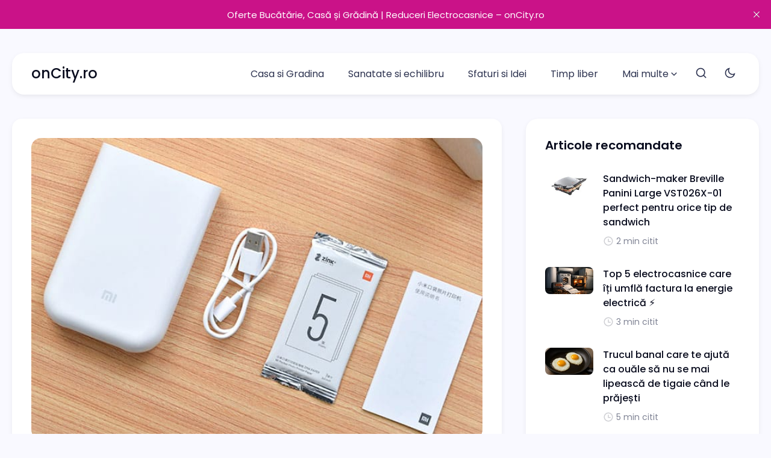

--- FILE ---
content_type: text/html; charset=utf-8
request_url: https://oncity.ro/imprimanta-portabila-xiaomi-mi-portable-photo-printer/
body_size: 15293
content:
<!DOCTYPE html>
<html lang="ro" data-theme="system">
	<head>
		<meta charset="UTF-8">
		<meta name="viewport" content="width=device-width, initial-scale=1.0 shrink-to-fit=no">
        <meta http-equiv="X-UA-Compatible" content="ie=edge">
		<title>Imprimanta portabila Xiaomi Mi Portable Photo Printer | onCity.ro</title>
		<link rel="preconnect" href="https://oncity.ro">
		<script>
    if(typeof(Storage) !== 'undefined') {
        let themeMode = document.documentElement.getAttribute('data-theme');
        if (themeMode !== null && themeMode === 'system') {
            setSysPrefColor();
        }
        const theme = localStorage.getItem('selected-theme');
        if (theme == 'light') {
            setColorScheme('light');
        }
        else if (theme == 'dark') {
            setColorScheme('dark');
        }
    }
    function setSysPrefColor() {
        if(window.matchMedia && window.matchMedia('(prefers-color-scheme: dark)').matches){
            setColorScheme('dark');
        }
        window.matchMedia('(prefers-color-scheme: dark)').addListener(e => {
            if (e.matches) {
                setColorScheme('dark');
            } else {
                setColorScheme('light');
            }
        });
    }
    function setColorScheme(scheme) {
        if (scheme=='dark') {
            document.documentElement.setAttribute('data-theme', 'dark');
        } else {
            document.documentElement.removeAttribute('data-theme');
        }
    }
</script>		<link rel="preconnect" href="https://fonts.googleapis.com">
<link rel="preconnect" href="https://fonts.gstatic.com" crossorigin>
<link href="https://fonts.googleapis.com/css2?family=Poppins:ital,wght@0,400;0,500;0,600;0,700;1,400;1,500;1,600;1,700&display=swap" rel="stylesheet">        <link href="/assets/css/style.min.css?v=03f4b27789" rel="stylesheet">
		
		<style>
			:root:not([data-theme=dark]) {
				--body-background-color: #F9F9FF;
			}
		</style>
		<meta name="description" content="Imprimați rapid fotografii create cu telefonul oriunde v-ați afla. Utilizați bateria încorporată care vă permite să imprimați până la 20 de fotografii la o singură încărcare">
    <link rel="icon" href="https://oncity.ro/content/images/size/w256h256/2023/01/91d221b1add52fdc826692de68f1b0e5.png" type="image/png">
    <link rel="canonical" href="https://oncity.ro/imprimanta-portabila-xiaomi-mi-portable-photo-printer/">
    <meta name="referrer" content="no-referrer-when-downgrade">
    
    <meta property="og:site_name" content="onCity.ro">
    <meta property="og:type" content="article">
    <meta property="og:title" content="Imprimanta portabila Xiaomi Mi Portable Photo Printer | onCity.ro">
    <meta property="og:description" content="Imprimați rapid fotografii create cu telefonul oriunde v-ați afla. Utilizați bateria încorporată care vă permite să imprimați până la 20 de fotografii la o singură încărcare">
    <meta property="og:url" content="https://oncity.ro/imprimanta-portabila-xiaomi-mi-portable-photo-printer/">
    <meta property="og:image" content="https://oncity.ro/content/images/2022/05/Xiaomi-Mi-Pocket-Photo-Printer-02-1.jpg">
    <meta property="article:published_time" content="2025-08-10T22:18:56.000Z">
    <meta property="article:modified_time" content="2025-08-21T13:12:25.000Z">
    <meta property="article:tag" content="Imprimante si multifunctionale">
    <meta property="article:tag" content="Xiaomi">
    <meta property="article:tag" content="PC, Periferice si Software">
    
    <meta property="article:publisher" content="https://www.facebook.com/oncity.ro">
    <meta property="article:author" content="https://www.facebook.com/oncity.ro">
    <meta name="twitter:card" content="summary_large_image">
    <meta name="twitter:title" content="Imprimanta portabila Xiaomi Mi Portable Photo Printer | onCity.ro">
    <meta name="twitter:description" content="Imprimați rapid fotografii create cu telefonul oriunde v-ați afla. Utilizați bateria încorporată care vă permite să imprimați până la 20 de fotografii la o singură încărcare">
    <meta name="twitter:url" content="https://oncity.ro/imprimanta-portabila-xiaomi-mi-portable-photo-printer/">
    <meta name="twitter:image" content="https://oncity.ro/content/images/2022/05/Xiaomi-Mi-Pocket-Photo-Printer-02.jpg">
    <meta name="twitter:label1" content="Written by">
    <meta name="twitter:data1" content="oncity">
    <meta name="twitter:label2" content="Filed under">
    <meta name="twitter:data2" content="Imprimante si multifunctionale, Xiaomi, PC, Periferice si Software">
    <meta name="twitter:site" content="@oncity_ro">
    <meta name="twitter:creator" content="@oncity_ro">
    <meta property="og:image:width" content="675">
    <meta property="og:image:height" content="450">
    
    <script type="application/ld+json">
{
    "@context": "https://schema.org",
    "@type": "Article",
    "publisher": {
        "@type": "Organization",
        "name": "onCity.ro",
        "url": "https://oncity.ro/",
        "logo": {
            "@type": "ImageObject",
            "url": "https://oncity.ro/content/images/size/w256h256/2023/01/91d221b1add52fdc826692de68f1b0e5.png",
            "width": 60,
            "height": 60
        }
    },
    "author": {
        "@type": "Person",
        "name": "oncity",
        "image": {
            "@type": "ImageObject",
            "url": "https://oncity.ro/content/images/2021/07/oncity-ro-logo--f.jpg",
            "width": 400,
            "height": 400
        },
        "url": "https://oncity.ro/autor/oncity-2/",
        "sameAs": [
            "https://oncity.ro/",
            "https://www.facebook.com/oncity.ro",
            "https://x.com/oncity_ro"
        ]
    },
    "headline": "Imprimanta portabila Xiaomi Mi Portable Photo Printer | onCity.ro",
    "url": "https://oncity.ro/imprimanta-portabila-xiaomi-mi-portable-photo-printer/",
    "datePublished": "2025-08-10T22:18:56.000Z",
    "dateModified": "2025-08-21T13:12:25.000Z",
    "image": {
        "@type": "ImageObject",
        "url": "https://oncity.ro/content/images/2022/03/Xiaomi-Mi-Pocket-Photo-Printer-02.jpg",
        "width": 675,
        "height": 450
    },
    "keywords": "Imprimante si multifunctionale, Xiaomi, PC, Periferice si Software",
    "description": "Imprimanta XIAOMI Mi Portable Photo Printer vă permite să imprimați rapid fotografii create cu telefonul oriunde v-ați afla. Utilizați bateria încorporată care vă permite să imprimați până la 20 de fotografii la o singură încărcare. Printează fotografii color, oriunde și oricând!\n\n\nPoze 50×76 mm, Bluetooth (Alb)\n\n✓ conectivitate: Bluetooth 5..0 BLE ; port incarcare Micro USB\n✓ partajare pana la 3 utilizatori\n✓ tehnologie de imprimare: ZERO INK; calitate rezolutie imprimare: 313 x 400 dpi;\n✓ form",
    "mainEntityOfPage": "https://oncity.ro/imprimanta-portabila-xiaomi-mi-portable-photo-printer/"
}
    </script>

    <meta name="generator" content="Ghost 6.10">
    <link rel="alternate" type="application/rss+xml" title="onCity.ro" href="https://oncity.ro/rss/">
    <script defer src="https://cdn.jsdelivr.net/ghost/portal@~2.56/umd/portal.min.js" data-i18n="true" data-ghost="https://oncity.ro/" data-key="ff9d0333141abf03093fde0408" data-api="https://oncity.ro/ghost/api/content/" data-locale="ro" crossorigin="anonymous"></script><style id="gh-members-styles">.gh-post-upgrade-cta-content,
.gh-post-upgrade-cta {
    display: flex;
    flex-direction: column;
    align-items: center;
    font-family: -apple-system, BlinkMacSystemFont, 'Segoe UI', Roboto, Oxygen, Ubuntu, Cantarell, 'Open Sans', 'Helvetica Neue', sans-serif;
    text-align: center;
    width: 100%;
    color: #ffffff;
    font-size: 16px;
}

.gh-post-upgrade-cta-content {
    border-radius: 8px;
    padding: 40px 4vw;
}

.gh-post-upgrade-cta h2 {
    color: #ffffff;
    font-size: 28px;
    letter-spacing: -0.2px;
    margin: 0;
    padding: 0;
}

.gh-post-upgrade-cta p {
    margin: 20px 0 0;
    padding: 0;
}

.gh-post-upgrade-cta small {
    font-size: 16px;
    letter-spacing: -0.2px;
}

.gh-post-upgrade-cta a {
    color: #ffffff;
    cursor: pointer;
    font-weight: 500;
    box-shadow: none;
    text-decoration: underline;
}

.gh-post-upgrade-cta a:hover {
    color: #ffffff;
    opacity: 0.8;
    box-shadow: none;
    text-decoration: underline;
}

.gh-post-upgrade-cta a.gh-btn {
    display: block;
    background: #ffffff;
    text-decoration: none;
    margin: 28px 0 0;
    padding: 8px 18px;
    border-radius: 4px;
    font-size: 16px;
    font-weight: 600;
}

.gh-post-upgrade-cta a.gh-btn:hover {
    opacity: 0.92;
}</style>
    <script defer src="https://cdn.jsdelivr.net/ghost/sodo-search@~1.8/umd/sodo-search.min.js" data-key="ff9d0333141abf03093fde0408" data-styles="https://cdn.jsdelivr.net/ghost/sodo-search@~1.8/umd/main.css" data-sodo-search="https://oncity.ro/" data-locale="ro" crossorigin="anonymous"></script>
    <script defer src="https://cdn.jsdelivr.net/ghost/announcement-bar@~1.1/umd/announcement-bar.min.js" data-announcement-bar="https://oncity.ro/" data-api-url="https://oncity.ro/members/api/announcement/" crossorigin="anonymous"></script>
    <link href="https://oncity.ro/webmentions/receive/" rel="webmention">
    <script defer src="/public/cards.min.js?v=03f4b27789"></script><style>:root {--ghost-accent-color: #ca1288;}</style>
    <link rel="stylesheet" type="text/css" href="/public/cards.min.css?v=03f4b27789">
    <script src="https://cmp.osano.com/169lUASPyvICp3lxS/64bddb78-8d4d-42b7-9e8e-a311abe403d5/osano.js"></script>
<!-- Google tag (gtag.js) -->
<script async src="https://www.googletagmanager.com/gtag/js?id=G-5W8307RL4R"></script>
<script>
  window.dataLayer = window.dataLayer || [];
  function gtag(){dataLayer.push(arguments);}
  gtag('js', new Date());

  gtag('config', 'G-5W8307RL4R');
</script>
<!-- Google Tag Manager -->
<script>(function(w,d,s,l,i){w[l]=w[l]||[];w[l].push({'gtm.start':
new Date().getTime(),event:'gtm.js'});var f=d.getElementsByTagName(s)[0],
j=d.createElement(s),dl=l!='dataLayer'?'&l='+l:'';j.async=true;j.src=
'https://www.googletagmanager.com/gtm.js?id='+i+dl;f.parentNode.insertBefore(j,f);
})(window,document,'script','dataLayer','GTM-5ND64G2');</script>
<!-- End Google Tag Manager -->
	</head>
	<body class="post-template tag-imprimante-si-multifunctionale tag-xiaomi tag-pc-periferice-si-software" data-nav="normal">
<!-- Google Tag Manager (noscript) -->
<noscript><iframe src="https://www.googletagmanager.com/ns.html?id=GTM-5ND64G2"
height="0" width="0" style="display:none;visibility:hidden"></iframe></noscript>
<!-- End Google Tag Manager (noscript) -->
		<svg xmlns="http://www.w3.org/2000/svg" xmlns:xlink="http://www.w3.org/1999/xlink" id="global-icons" style="display:none">
    <symbol id="i-search" xmlns="http://www.w3.org/2000/svg" viewBox="0 0 24 24"><path fill="none" d="M0 0h24v24H0z"/>
    <path d="M18.031 16.617l4.283 4.282-1.415 1.415-4.282-4.283A8.96 8.96 0 0 1 11 20c-4.968 0-9-4.032-9-9s4.032-9 9-9 9 4.032 9 9a8.96 8.96 0 0 1-1.969 5.617zm-2.006-.742A6.977 6.977 0 0 0 18 11c0-3.868-3.133-7-7-7-3.868 0-7 3.132-7 7 0 3.867 3.132 7 7 7a6.977 6.977 0 0 0 4.875-1.975l.15-.15z"/></symbol>
    <symbol id="i-moon" xmlns="http://www.w3.org/2000/svg" viewBox="0 0 24 24"><path fill="none" d="M0 0h24v24H0z"/><path d="M10 7a7 7 0 0 0 12 4.9v.1c0 5.523-4.477 10-10 10S2 17.523 2 12 6.477 2 12 2h.1A6.979 6.979 0 0 0 10 7zm-6 5a8 8 0 0 0 15.062 3.762A9 9 0 0 1 8.238 4.938 7.999 7.999 0 0 0 4 12z"/></symbol>
    <symbol id="i-sun" xmlns="http://www.w3.org/2000/svg" viewBox="0 0 24 24"><path fill="none" d="M0 0h24v24H0z"/><path d="M12 18a6 6 0 1 1 0-12 6 6 0 0 1 0 12zm0-2a4 4 0 1 0 0-8 4 4 0 0 0 0 8zM11 1h2v3h-2V1zm0 19h2v3h-2v-3zM3.515 4.929l1.414-1.414L7.05 5.636 5.636 7.05 3.515 4.93zM16.95 18.364l1.414-1.414 2.121 2.121-1.414 1.414-2.121-2.121zm2.121-14.85l1.414 1.415-2.121 2.121-1.414-1.414 2.121-2.121zM5.636 16.95l1.414 1.414-2.121 2.121-1.414-1.414 2.121-2.121zM23 11v2h-3v-2h3zM4 11v2H1v-2h3z"/></symbol>
    <symbol id="i-twitter" xmlns="http://www.w3.org/2000/svg" viewBox="0 0 24 24"><path fill="none" d="M0 0h24v24H0z"/><path d="M22.162 5.656a8.384 8.384 0 0 1-2.402.658A4.196 4.196 0 0 0 21.6 4c-.82.488-1.719.83-2.656 1.015a4.182 4.182 0 0 0-7.126 3.814 11.874 11.874 0 0 1-8.62-4.37 4.168 4.168 0 0 0-.566 2.103c0 1.45.738 2.731 1.86 3.481a4.168 4.168 0 0 1-1.894-.523v.052a4.185 4.185 0 0 0 3.355 4.101 4.21 4.21 0 0 1-1.89.072A4.185 4.185 0 0 0 7.97 16.65a8.394 8.394 0 0 1-6.191 1.732 11.83 11.83 0 0 0 6.41 1.88c7.693 0 11.9-6.373 11.9-11.9 0-.18-.005-.362-.013-.54a8.496 8.496 0 0 0 2.087-2.165z"/></symbol>
    <symbol id="i-facebook" xmlns="http://www.w3.org/2000/svg" viewBox="0 0 24 24"><path fill="none" d="M0 0h24v24H0z"/><path d="M14 13.5h2.5l1-4H14v-2c0-1.03 0-2 2-2h1.5V2.14c-.326-.043-1.557-.14-2.857-.14C11.928 2 10 3.657 10 6.7v2.8H7v4h3V22h4v-8.5z"/></symbol>
    <svg xmlns="http://www.w3.org/2000/svg" viewBox="0 0 24 24" width="24" height="24"><path fill="none" d="M0 0h24v24H0z"/><path d="M4 22a8 8 0 1 1 16 0H4zm8-9c-3.315 0-6-2.685-6-6s2.685-6 6-6 6 2.685 6 6-2.685 6-6 6z"/></svg>
    <svg id="i-user" xmlns="http://www.w3.org/2000/svg" viewBox="0 0 24 24"><path fill="none" d="M0 0h24v24H0z"/><path d="M4 22a8 8 0 1 1 16 0H4zm9-5.917V20h4.659A6.009 6.009 0 0 0 13 16.083zM11 20v-3.917A6.009 6.009 0 0 0 6.341 20H11zm1-7c-3.315 0-6-2.685-6-6s2.685-6 6-6 6 2.685 6 6-2.685 6-6 6zm0-2c2.21 0 4-1.79 4-4s-1.79-4-4-4-4 1.79-4 4 1.79 4 4 4z"/></svg>
    <symbol xmlns="http://www.w3.org/2000/svg" viewBox="0 0 24 24"><path fill="none" d="M0 0h24v24H0z"/><path d="M4 22a8 8 0 1 1 16 0h-2a6 6 0 1 0-12 0H4zm8-9c-3.315 0-6-2.685-6-6s2.685-6 6-6 6 2.685 6 6-2.685 6-6 6zm0-2c2.21 0 4-1.79 4-4s-1.79-4-4-4-4 1.79-4 4 1.79 4 4 4z"/></symbol>
    <symbol id="i-calendar" xmlns="http://www.w3.org/2000/svg" viewBox="0 0 24 24"><path fill="none" d="M0 0h24v24H0z"/><path d="M17 3h4a1 1 0 0 1 1 1v16a1 1 0 0 1-1 1H3a1 1 0 0 1-1-1V4a1 1 0 0 1 1-1h4V1h2v2h6V1h2v2zm3 8H4v8h16v-8zm-5-6H9v2H7V5H4v4h16V5h-3v2h-2V5zm-9 8h2v2H6v-2zm5 0h2v2h-2v-2zm5 0h2v2h-2v-2z"/></symbol>
    <symbol id="i-clock" xmlns="http://www.w3.org/2000/svg" viewBox="0 0 24 24"><path fill="none" d="M0 0h24v24H0z"/><path d="M12 22C6.477 22 2 17.523 2 12S6.477 2 12 2s10 4.477 10 10-4.477 10-10 10zm0-2a8 8 0 1 0 0-16 8 8 0 0 0 0 16zm1-8h4v2h-6V7h2v5z"/></symbol>
    <symbol id="i-map-pin" xmlns="http://www.w3.org/2000/svg" viewBox="0 0 24 24"><path fill="none" d="M0 0h24v24H0z"/><path d="M12 23.728l-6.364-6.364a9 9 0 1 1 12.728 0L12 23.728zm4.95-7.778a7 7 0 1 0-9.9 0L12 20.9l4.95-4.95zM12 13a2 2 0 1 1 0-4 2 2 0 0 1 0 4z"/></symbol>
    <symbol id="i-link" xmlns="http://www.w3.org/2000/svg" viewBox="0 0 24 24"><path fill="none" d="M0 0h24v24H0z"/><path d="M18.364 15.536L16.95 14.12l1.414-1.414a5 5 0 1 0-7.071-7.071L9.879 7.05 8.464 5.636 9.88 4.222a7 7 0 0 1 9.9 9.9l-1.415 1.414zm-2.828 2.828l-1.415 1.414a7 7 0 0 1-9.9-9.9l1.415-1.414L7.05 9.88l-1.414 1.414a5 5 0 1 0 7.071 7.071l1.414-1.414 1.415 1.414zm-.708-10.607l1.415 1.415-7.071 7.07-1.415-1.414 7.071-7.07z"/></symbol>
    <symbol id="i-close" xmlns="http://www.w3.org/2000/svg" viewBox="0 0 24 24"><path fill="none" d="M0 0h24v24H0z"/><path d="M12 10.586l4.95-4.95 1.414 1.414-4.95 4.95 4.95 4.95-1.414 1.414-4.95-4.95-4.95 4.95-1.414-1.414 4.95-4.95-4.95-4.95L7.05 5.636z"/></symbol>
    <symbol id="i-arrow-left" xmlns="http://www.w3.org/2000/svg" viewBox="0 0 24 24"><path fill="none" d="M0 0h24v24H0z"/><path d="M7.828 11H20v2H7.828l5.364 5.364-1.414 1.414L4 12l7.778-7.778 1.414 1.414z"/></symbol>
    <symbol id="i-arrow-right"  xmlns="http://www.w3.org/2000/svg" viewBox="0 0 24 24"><path fill="none" d="M0 0h24v24H0z"/><path d="M16.172 11l-5.364-5.364 1.414-1.414L20 12l-7.778 7.778-1.414-1.414L16.172 13H4v-2z"/></symbol>
</svg>		<div class="site-wrap">
		<header class="site-header">
    <div class="container">
        <div class="header-inner flex justify-space-between">
            <div class="header-logo">
                <a href="https://oncity.ro" class="logo logo-text">onCity.ro</a>
            </div>
            <input id="mobile-menu-toggle" class="mobile-menu-checkbox" type="checkbox">
            <label for="mobile-menu-toggle" class="mobile-menu-icon" aria-label="menu toggle button">
                <span class="line"></span>
                <span class="line"></span>
                <span class="line"></span>
                <span class="sr-only">Menu toggle button</span>
            </label>
            <nav class="nav-wrap flex" role="navigation" aria-label="main navigation">
    <ul class="nav-item-container nav-left no-style-list flex" role="menu">
        <li class="nav-item" role="menuitem">
            <a href="/casa-si-gradina/" class="nav-link">Casa si Gradina</a>
        </li>
        <li class="nav-item" role="menuitem">
            <a href="/sanatate/" class="nav-link">Sanatate si echilibru</a>
        </li>
        <li class="nav-item" role="menuitem">
            <a href="/sfaturi/" class="nav-link">Sfaturi si Idei</a>
        </li>
        <li class="nav-item" role="menuitem">
            <a href="/timp-liber/" class="nav-link">Timp liber</a>
        </li>
        <li class="nav-item has-dropdown" role="menuitem">
            <a href="#" class="nav-link more-link">Mai multe<svg xmlns="http://www.w3.org/2000/svg" viewBox="0 0 24 24" width="24" height="24"><path fill="none" d="M0 0h24v24H0z"/><path d="M12 13.172l4.95-4.95 1.414 1.414L12 16 5.636 9.636 7.05 8.222z"/></svg></a>
            <ul class="no-style-list dropdown-menu">
            <li class="nav-item" role="menuitem">
                <a href="/" class="nav-link">Home</a>
            </li>
        </ul>
        </li>
    </ul>
    <div class="nav-center icon-items-wrap flex">
        <button href="javascript:;" class="nav-icon search-icon flex" data-ghost-search>
            <span><svg><use xlink:href="#i-search"></use></svg></span>
        </button>
        <button href="javascript:;" class="nav-icon theme-icon flex js-toggle-dark-light" aria-label="Toggle theme">
            <div class="toggle-mode flex">
                <div class="light"><svg><use xlink:href="#i-sun"></use></svg></div>
                <span class="dark"><svg><use xlink:href="#i-moon"></use></svg></span>
            </div>
        </button>
    </div>
</nav>

        </div>
    </div>
</header>		
<div class="container single-post">
    <div class="row main-content">
        <div class="col-lg-8">
            <article class="single-post-card">
                <figure class="single-post-img-container ratio-16-9">
                    <img loading="lazy" srcset="/content/images/size/w300/2022/03/Xiaomi-Mi-Pocket-Photo-Printer-02.jpg 300w,
                            /content/images/size/w600/2022/03/Xiaomi-Mi-Pocket-Photo-Printer-02.jpg 600w,
                            /content/images/size/w1200/2022/03/Xiaomi-Mi-Pocket-Photo-Printer-02.jpg 1200w"
                        sizes="(max-width: 472px) 400px, (max-width: 767px) 600px, (min-width: 768px) 1200px"
                        src="/content/images/size/w600/2022/03/Xiaomi-Mi-Pocket-Photo-Printer-02.jpg" alt="Xiaomi Mi Portable Photo Printer">
                </figure>
                <header class="single-post-header">
                    <div class="tag-list">
                        <a href="/imprimante-si-multifunctionale/"><span class="tag-accent" ></span>Imprimante si multifunctionale</a>
                        <a href="/xiaomi/"><span class="tag-accent" ></span>Xiaomi</a>
                        <a href="/pc-periferice-si-software/"><span class="tag-accent" ></span>PC, Periferice si Software</a>
                    </div>
                    <h1 class="post-title">
                        Imprimanta portabila Xiaomi Mi Portable Photo Printer
                    </h1>
                    <div class="post-meta text-s">
                        <span class="post-author">
                                
                                <svg><use xlink:href="#i-user"></use></svg><a href="/autor/oncity-2/">oncity</a>
                        </span>
                        <time class="post-date" datetime="2025-08-11">
                            <svg><use xlink:href="#i-calendar"></use></svg>11 aug. 2025
                        </time>
                        <span class="read-time">
                            <svg><use xlink:href="#i-clock"></use></svg>3 min citit
                        </span>
                    </div>
                </header>
                <div class="single-post-content">
                    <p>Imprimanta <strong>XIAOMI Mi Portable Photo Printer</strong> vă permite să imprimați rapid fotografii create cu telefonul oriunde v-ați afla. Utilizați bateria încorporată care vă permite să imprimați până la 20 de fotografii la o singură încărcare. Printează fotografii color, oriunde și oricând! </p><h3 id="poze-50%C3%9776-mm-bluetooth-alb">Poze 50×76 mm, Bluetooth (Alb)</h3><blockquote>✓ conectivitate: Bluetooth 5..0 BLE ; port incarcare Micro USB<br>✓ partajare pana la 3 utilizatori<br>✓ tehnologie de imprimare: ZERO INK; calitate rezolutie imprimare: 313 x 400 dpi;<br>✓ format acceptat: JPEG, PNG; viteza imprimare:45 sec. / pag.<br>✓ caracteristici scanare AR (realitate augmentată)<br>✓ material: PC + ABS<br>✓ capacitate baterie(incorporata) – Li-Ion 500 mAh (aprox. 20 fotografii)<br>✓ APP Mi Home, Android 4.1+ ; iOS 9.0+<br>✓ dimensiuni/ greutate: 120 x 85 x 24.6 mm / 181 g</blockquote><hr><div class="kg-card kg-button-card kg-align-center"><a href="https://bit.ly/37LRVbP" class="kg-btn kg-btn-accent">❤ Descoperă oferta la evoMAG.ro ❤</a></div><div class="kg-card kg-button-card kg-align-center"><a href="https://bit.ly/3vNkXm0" class="kg-btn kg-btn-accent">❤ Descoperă oferta la eMAG.ro ❤</a></div><hr><figure class="kg-card kg-embed-card kg-card-hascaption"><iframe src="https://www.youtube.com/embed/1qf75oZqyw0" title="YouTube video player" width="560" height="315" frameborder="0"></iframe><figcaption><p><span style="white-space: pre-wrap;">Imprimanta portabila Xiaomi Mi Portable Photo Printer - onCity.ro</span></p></figcaption></figure><figure class="kg-card kg-image-card"><a href="https://bit.ly/37LRVbP"><img src="https://uidesign.gbtcdn.com/GB/image/com/20190912_12650/Xiaomi-Mi-Pocket-Photo-Printer-07.jpg" class="kg-image" alt="Imprimanta portabila Xiaomi Mi Portable Photo Printer - onCity.ro" loading="lazy"></a></figure><figure class="kg-card kg-image-card"><a href="https://bit.ly/37LRVbP"><img src="https://uidesign.gbtcdn.com/GB/image/com/20190912_12650/Xiaomi-Mi-Pocket-Photo-Printer-05.jpg" class="kg-image" alt="Imprimanta portabila Xiaomi Mi Portable Photo Printer - onCity.ro" loading="lazy"></a></figure><figure class="kg-card kg-image-card"><a href="https://bit.ly/37LRVbP"><img src="https://uidesign.gbtcdn.com/GB/image/com/20190912_12650/Xiaomi-Mi-Pocket-Photo-Printer-02.jpg" class="kg-image" alt="Imprimanta portabila Xiaomi Mi Portable Photo Printer - onCity.ro" loading="lazy"></a></figure><p>Momentele importante din viata ta merita imortalizate si pastrate in albumele foto. Si nu trebuie pierzi vreme si bani pentru a merge la un laborator de specialitate pentru a imprima fotografiile dorite. Cu imprimanta foto portabila <a href="https://bit.ly/37LRVbP">Xiaomi Mi Portable Photo Printer</a> ai ce-ti doresti in numai cateva minute. </p><p>Complet portabila <a href="https://bit.ly/37LRVbP">Xiaomi Mi Portable Photo Printer</a> poate fi tinuta in buzunar sau in genti mici, oferind imprimare instantanee pentru imortalizarea momentelor magice, oriunde mergi!</p><figure class="kg-card kg-image-card"><a href="https://bit.ly/37LRVbP"><img src="https://blacktech.ro/img/cms/%E5%9C%BA%E6%99%AF%E5%9B%BE_01.jpg" class="kg-image" alt="Imprimanta portabila Xiaomi Mi Portable Photo Printer - onCity.ro" loading="lazy" width="6720" height="4480"></a></figure><p>Este unul dintre gadgeturile inteligente Xiaomi de care nu te poti lipsi mai ales daca esti pasionat de fotografie. Imprimanta foto portabila<a href="https://bit.ly/37LRVbP"> Xiaomi Mi Portable Photo Printer</a> a fost creata pentru ca tu sa poti printa fotografii pe Hartie foto Xiaomi pentru imprimanta foto portabila Xiaomi Mi Portable Photo Printer, oriunde te-ai afla. </p><p>Acest model de buzunar iti permit sa printezi fotografii la rezolutie de 313 x 400 dpi pe format A3. In plus, nu trebuie sa platesti alti bani pentru ca printeaza fotografiile fara sa foloseasca cerneala datorita tehnologiei inovatoare ZERO cerneala. Si fara riscul ca iti va pata camasa, tricoul sau geanta in care tii dispozitivul.	 	</p><p>Este eleganta, subtire si usoara, micuta asa ca este accesoriul perfect pentru mobil, oriunde te-ai afla, sau oriunde mergi. Datorita conexiunii Bluetooth v5.0 connection poate fi utilizata de trei persoane in acelasi timp.</p><figure class="kg-card kg-image-card"><a href="https://bit.ly/37LRVbP"><img src="https://blacktech.ro/img/cms/%E5%9C%BA%E6%99%AF%E5%9B%BE_05.jpg" class="kg-image" alt="Imprimanta portabila Xiaomi Mi Portable Photo Printer - onCity.ro" loading="lazy" width="4253" height="3258"></a></figure><hr><p>❤ <a href="https://bit.ly/37LRVbP"><strong>Descoperă oferta</strong></a> 👉👉 <a href="https://bit.ly/37LRVbP"><strong>https://bit.ly/37LRVbP</strong></a> ❤ - <a href="https://bit.ly/37LRVbP"><strong>evoMAG.ro</strong></a></p><hr><p>Citeste si <a href="https://oncity.ro/hartie-foto-pentru-imprimanta-foto-portabila-mi-photo-printer/"><strong>Hartie foto pentru imprimanta foto portabila Mi Photo Printer</strong></a></p><figure class="kg-card kg-gallery-card kg-width-wide kg-card-hascaption"><div class="kg-gallery-container"><div class="kg-gallery-row"><div class="kg-gallery-image"><img src="https://oncity.ro/content/images/2021/02/Xiaomi-Mi-Pocket-Photo-Printer-02.jpg" width="400" height="267" loading="lazy" alt=""></div><div class="kg-gallery-image"><img src="https://oncity.ro/content/images/2021/02/Xiaomi-Mi-Pocket-Photo-Printer-05.jpg" width="400" height="267" loading="lazy" alt=""></div><div class="kg-gallery-image"><img src="https://oncity.ro/content/images/2021/02/Xiaomi-Mi-Pocket-Photo-Printer-07.jpg" width="400" height="267" loading="lazy" alt=""></div></div></div><figcaption><p><span style="white-space: pre-wrap;">Imprimanta portabila Xiaomi Mi Portable Photo Printer, poze 50×76 mm, Bluetooth (Alb)&nbsp;</span></p></figcaption></figure><hr><figure class="kg-card kg-embed-card kg-card-hascaption"><iframe width="356" height="200" src="https://www.youtube.com/embed/CTzd63UX2uo?feature=oembed" frameborder="0" allow="accelerometer; autoplay; clipboard-write; encrypted-media; gyroscope; picture-in-picture" allowfullscreen=""></iframe><figcaption><p><span style="white-space: pre-wrap;">Imprimanta portabila Xiaomi Mi Portable Photo Printer - onCity.ro</span></p></figcaption></figure>
                </div>
            </article>
            <div class="share-wrap">
    <div class="share-title h4 text-center">Distribuie acest articol:</div>
    <div class="share-links flex justify-center">
            <a class="facebook" href="https://www.facebook.com/sharer/sharer.php?u=https://oncity.ro/imprimanta-portabila-xiaomi-mi-portable-photo-printer/" onclick="window.open(this.href, 'facebook-share','width=580,height=296');return false;" title="Distribuie pe Facebook"><svg xmlns="http://www.w3.org/2000/svg" viewBox="0 0 24 24" width="24" height="24"><path fill="none" d="M0 0h24v24H0z"/><path d="M14 13.5h2.5l1-4H14v-2c0-1.03 0-2 2-2h1.5V2.14c-.326-.043-1.557-.14-2.857-.14C11.928 2 10 3.657 10 6.7v2.8H7v4h3V22h4v-8.5z"/></svg></a>
            <a class="twitter" href="https://twitter.com/share?text=Imprimanta%20portabila%20Xiaomi%20Mi%20Portable%20Photo%20Printer&amp;url=https://oncity.ro/imprimanta-portabila-xiaomi-mi-portable-photo-printer/" onclick="window.open(this.href, 'twitter-share', 'width=580,height=296');return false;" title="Distribuie pe Twitter"><svg xmlns="http://www.w3.org/2000/svg" viewBox="0 0 24 24"><path d="M18.2048 2.25H21.5128L14.2858 10.51L22.7878 21.75H16.1308L10.9168 14.933L4.95084 21.75H1.64084L9.37084 12.915L1.21484 2.25H8.04084L12.7538 8.481L18.2048 2.25ZM17.0438 19.77H18.8768L7.04484 4.126H5.07784L17.0438 19.77Z"></path></svg></a>
            <a class="pinterest" href="http://pinterest.com/pin/create/button/?url=https://oncity.ro/imprimanta-portabila-xiaomi-mi-portable-photo-printer/&amp;media=https://oncity.ro/content/images/2022/03/Xiaomi-Mi-Pocket-Photo-Printer-02.jpg&amp;description=Imprimanta%20portabila%20Xiaomi%20Mi%20Portable%20Photo%20Printer" onclick="window.open(this.href, 'linkedin-share', 'width=580,height=296');return false;" title="Distribuie pe Pinterest"><svg xmlns="http://www.w3.org/2000/svg" viewBox="0 0 24 24" width="24" height="24"><path fill="none" d="M0 0h24v24H0z"/><path d="M13.37 2.094A10.003 10.003 0 0 0 8.002 21.17a7.757 7.757 0 0 1 .163-2.293c.185-.839 1.296-5.463 1.296-5.463a3.739 3.739 0 0 1-.324-1.577c0-1.485.857-2.593 1.923-2.593a1.334 1.334 0 0 1 1.342 1.508c0 .9-.578 2.262-.88 3.54a1.544 1.544 0 0 0 1.575 1.923c1.898 0 3.17-2.431 3.17-5.301 0-2.2-1.457-3.848-4.143-3.848a4.746 4.746 0 0 0-4.93 4.794 2.96 2.96 0 0 0 .648 1.97.48.48 0 0 1 .162.554c-.046.184-.162.623-.208.784a.354.354 0 0 1-.51.254c-1.384-.554-2.036-2.077-2.036-3.816 0-2.847 2.384-6.255 7.154-6.255 3.796 0 6.32 2.777 6.32 5.747 0 3.909-2.177 6.848-5.394 6.848a2.861 2.861 0 0 1-2.454-1.246s-.578 2.316-.692 2.754a8.026 8.026 0 0 1-1.019 2.131c.923.28 1.882.42 2.846.416a9.988 9.988 0 0 0 9.996-10.003 10.002 10.002 0 0 0-8.635-9.903z"/></svg></a>
            <a class="whatsapp" href="whatsapp://send?text=https://oncity.ro/imprimanta-portabila-xiaomi-mi-portable-photo-printer/" data-action="share/whatsapp/share" onclick="window.open(this.href, 'linkedin-share', 'width=580,height=296');return false;" title="Distribuie pe Whatsapp"><svg xmlns="http://www.w3.org/2000/svg" viewBox="0 0 24 24" width="24" height="24"><path fill="none" d="M0 0h24v24H0z"/><path d="M2.004 22l1.352-4.968A9.954 9.954 0 0 1 2 12C2 6.477 6.477 2 12 2s10 4.477 10 10-4.477 10-10 10a9.954 9.954 0 0 1-5.03-1.355L2.004 22zM8.391 7.308a.961.961 0 0 0-.371.1 1.293 1.293 0 0 0-.294.228c-.12.113-.188.211-.261.306A2.729 2.729 0 0 0 6.9 9.62c.002.49.13.967.33 1.413.409.902 1.082 1.857 1.971 2.742.214.213.423.427.648.626a9.448 9.448 0 0 0 3.84 2.046l.569.087c.185.01.37-.004.556-.013a1.99 1.99 0 0 0 .833-.231c.166-.088.244-.132.383-.22 0 0 .043-.028.125-.09.135-.1.218-.171.33-.288.083-.086.155-.187.21-.302.078-.163.156-.474.188-.733.024-.198.017-.306.014-.373-.004-.107-.093-.218-.19-.265l-.582-.261s-.87-.379-1.401-.621a.498.498 0 0 0-.177-.041.482.482 0 0 0-.378.127v-.002c-.005 0-.072.057-.795.933a.35.35 0 0 1-.368.13 1.416 1.416 0 0 1-.191-.066c-.124-.052-.167-.072-.252-.109l-.005-.002a6.01 6.01 0 0 1-1.57-1c-.126-.11-.243-.23-.363-.346a6.296 6.296 0 0 1-1.02-1.268l-.059-.095a.923.923 0 0 1-.102-.205c-.038-.147.061-.265.061-.265s.243-.266.356-.41a4.38 4.38 0 0 0 .263-.373c.118-.19.155-.385.093-.536-.28-.684-.57-1.365-.868-2.041-.059-.134-.234-.23-.393-.249-.054-.006-.108-.012-.162-.016a3.385 3.385 0 0 0-.403.004z"/></svg></a>
            <a class="linkedin" href="http://www.linkedin.com/shareArticle?mini=true&amp;url=https://oncity.ro/imprimanta-portabila-xiaomi-mi-portable-photo-printer/&amp;title=Imprimanta%20portabila%20Xiaomi%20Mi%20Portable%20Photo%20Printer" onclick="window.open(this.href, 'linkedin-share', 'width=580,height=296');return false;" title="Distribuie pe Linkedin"><svg xmlns="http://www.w3.org/2000/svg" viewBox="0 0 24 24" width="24" height="24"><path fill="none" d="M0 0h24v24H0z"/><path d="M6.94 5a2 2 0 1 1-4-.002 2 2 0 0 1 4 .002zM7 8.48H3V21h4V8.48zm6.32 0H9.34V21h3.94v-6.57c0-3.66 4.77-4 4.77 0V21H22v-7.93c0-6.17-7.06-5.94-8.72-2.91l.04-1.68z"/></svg></a>
            <a class="mail" href="mailto:?subject=Imprimanta%20portabila%20Xiaomi%20Mi%20Portable%20Photo%20Printer&amp;body=https://oncity.ro/imprimanta-portabila-xiaomi-mi-portable-photo-printer/" title="Trimite via email" rel="noopener"><svg xmlns="http://www.w3.org/2000/svg" viewBox="0 0 24 24" width="24" height="24"><path fill="none" d="M0 0h24v24H0z"/><path d="M3 3h18a1 1 0 0 1 1 1v16a1 1 0 0 1-1 1H3a1 1 0 0 1-1-1V4a1 1 0 0 1 1-1zm9.06 8.683L5.648 6.238 4.353 7.762l7.72 6.555 7.581-6.56-1.308-1.513-6.285 5.439z"/></svg></a>
            <a class="link js-copy-link" href="#"  onclick="return false;" data-clipboard-text="https://oncity.ro/imprimanta-portabila-xiaomi-mi-portable-photo-printer/" title="Copy the permalink" rel="noopener"><svg xmlns="http://www.w3.org/2000/svg" viewBox="0 0 24 24" width="24" height="24"><path fill="none" d="M0 0h24v24H0z"/><path d="M18.364 15.536L16.95 14.12l1.414-1.414a5 5 0 1 0-7.071-7.071L9.879 7.05 8.464 5.636 9.88 4.222a7 7 0 0 1 9.9 9.9l-1.415 1.414zm-2.828 2.828l-1.415 1.414a7 7 0 0 1-9.9-9.9l1.415-1.414L7.05 9.88l-1.414 1.414a5 5 0 1 0 7.071 7.071l1.414-1.414 1.415 1.414zm-.708-10.607l1.415 1.415-7.071 7.07-1.415-1.414 7.071-7.07z"/></svg></a>
       
    </div>
    <div class=" notification js-notification-copy-link text-center">
        <a class="notification-close" href="javascript:;" aria-label="close notification"><span class="close-icon"><svg><use xlink:href="#i-close"></use></svg></span></a>
        <span>The link has been Copied to clipboard!</span>
    </div>
 <div class="widget widget-banner">
    <div class="widget-content">
        <a href="https://event.2performant.com/events/click?ad_type=quicklink&aff_code=1147bc9e2&unique=ea7857c9c&redirect_to=https%253A//www.flanco.ro/" target="_blank">
            <img src="https://r.flanco.ro/www/images/0c9a4c3a1f5499547fa64d219780b18a.jpg" alt="promo oncity.ro">
        </a>
        <br/>
        <script type='text/javascript' src='//app.profitshare.ro/ai/14560265'></script>
    </div>
</div>
</div>
            <div class="author-card flex">
    <div class="avatar-wrap">
        <a href="/autor/oncity-2/" class="avatar-link">
            <img class="avatar" src="/content/images/size/w150/2021/07/oncity-ro-logo--f.jpg" loading="lazy" alt="oncity">
        </a>
    </div>
    <div class="author-info">
        <h2 class="name h4"><a href="/autor/oncity-2/">oncity</a></h2>
        <div class="author-social">
            <a href="https://x.com/oncity_ro" class="icon-wrap twitter" target="_blank" rel="noopener">
                <svg xmlns="http://www.w3.org/2000/svg" viewBox="0 0 24 24"><path d="M18.2048 2.25H21.5128L14.2858 10.51L22.7878 21.75H16.1308L10.9168 14.933L4.95084 21.75H1.64084L9.37084 12.915L1.21484 2.25H8.04084L12.7538 8.481L18.2048 2.25ZM17.0438 19.77H18.8768L7.04484 4.126H5.07784L17.0438 19.77Z"></path></svg>            </a>
            <a href="https://www.facebook.com/oncity.ro"  class="icon-wrap facebook" target="_blank" rel="noopener">
                <svg><use xlink:href="#i-facebook"></use></svg>
            </a>
            <a href="https://oncity.ro/" class="icon-wrap" target="_blanK" rel="noopener">
                <svg><use xlink:href="#i-link"></use></svg>
            </a>
        </div>
        <div class="bio">
            Oferte personalizate. Fii printre primii care afla despre promotii si campanii.
        </div>
    </div>
</div>
            <div class="row prev-next-wrap">
    <div class="col-md-6">
        <div class="next-post">
            <div class="nav-text">Articol nou</div>
            <article class="post-small flex">
                <div class="post-img-container">
                    <a href="/imprimanta-pixma-g640-sase-rezervoare-reincarcabile-de-cerneala-a4-wifi/" class="post-img-wrap">
                        <img src="/content/images/size/w150/2022/10/pixma-g650-lifestyle-013_canon-print-app_926a55df358647e9b97d614e936efdeb.webp" alt="Imprimanta Canon PIXMA G640, sase rezervoare reincarcabile de cerneala, A4, Wireless" loading="lazy">
                    </a>
                </div>
                <div class="post-info-wrap">
                    <h3 class="post-title h5">
                        <a href="/imprimanta-pixma-g640-sase-rezervoare-reincarcabile-de-cerneala-a4-wifi/">Imprimanta Canon PIXMA G640, sase rezervoare reincarcabile de cerneala, A4, Wireless</a>
                    </h2>
                    <div class="post-meta text-s">
                        <span class="read-time">
                            <svg><use xlink:href="#i-clock"></use></svg>5 min citit
                        </span>
                    </div>
                </div>
            </article>
        </div>
    </div>
    <div class="col-md-6">
        <div class="prev-post">
            <div class="nav-text">Articol vechi</div>
            <article class="post-small flex">
                <div class="post-img-container">
                    <a href="/generator-curent-electric-konner-sohnen-ks-10000e-18-cp/" class="post-img-wrap">
                        <img src="/content/images/size/w150/2022/09/generator-curent-oncity.jpg" alt="Generator curent electric Könner &amp; Söhnen KS 10000E,  Autonomie 15h" loading="lazy">
                    </a>
                </div>
                <div class="post-info-wrap">
                    <h3 class="post-title h5">
                        <a href="/generator-curent-electric-konner-sohnen-ks-10000e-18-cp/">Generator curent electric Könner &amp; Söhnen KS 10000E,  Autonomie 15h</a>
                    </h2>
                    <div class="post-meta text-s">
                        <span class="read-time">
                            <svg><use xlink:href="#i-clock"></use></svg>4 min citit
                        </span>
                    </div>
                </div>
            </article>
        </div>
    </div>
</div>            <div class="related-post-wrap">
    <div class="row">
        <div class="col-12">
            <h3 class="section-title text-center h4">S-ar putea să-ți placă și</h3>
        </div>
        <div class="col-md-4 related-post-card-wrap">
            <article class="related-post-card">
                <div class="post-img-container">
                    <a href="/imprimante-multifunctionale-xerox-capabile-de-a-imprima/" class="post-img-wrap">
                        <img loading="lazy" srcset="/content/images/size/w300/2024/01/Imprimantele-multifunc-ionale-Xerox-oncity.jpg 300w,
                                /content/images/size/w600/2024/01/Imprimantele-multifunc-ionale-Xerox-oncity.jpg 600w"
                            sizes="(max-width: 472px) 400px, (max-width: 767px) 600px, (min-width: 768px) 400px, 400px"
                            src="/content/images/size/w300/2024/01/Imprimantele-multifunc-ionale-Xerox-oncity.jpg" alt="Imprimante Multifunctionale Xerox, capabile de a imprima cu viteza mare">
                    </a>
                </div>
                <div class="post-info-wrap">
                    <h2 class="post-title h5">
                        <a href="/imprimante-multifunctionale-xerox-capabile-de-a-imprima/">Imprimante Multifunctionale Xerox, capabile de a imprima cu viteza mare</a>
                    </h2>
                    <div class="post-meta text-s">
                        <span class="read-time">
                            <svg><use xlink:href="#i-clock"></use></svg>1 min citit
                        </span>
                    </div>
                </div>
            </article>
        </div>
        <div class="col-md-4 related-post-card-wrap">
            <article class="related-post-card">
                <div class="post-img-container">
                    <a href="/imprimare-la-calitate-business-cu-epson-ecotank-l6460/" class="post-img-wrap">
                        <img loading="lazy" srcset="/content/images/size/w300/2023/08/Imprimanta-multifunctionala-Epson-EcoTank-L6460-minicenter.jpg 300w,
                                /content/images/size/w600/2023/08/Imprimanta-multifunctionala-Epson-EcoTank-L6460-minicenter.jpg 600w"
                            sizes="(max-width: 472px) 400px, (max-width: 767px) 600px, (min-width: 768px) 400px, 400px"
                            src="/content/images/size/w300/2023/08/Imprimanta-multifunctionala-Epson-EcoTank-L6460-minicenter.jpg" alt="Imprimare la calitate business cu Epson EcoTank L6460">
                    </a>
                </div>
                <div class="post-info-wrap">
                    <h2 class="post-title h5">
                        <a href="/imprimare-la-calitate-business-cu-epson-ecotank-l6460/">Imprimare la calitate business cu Epson EcoTank L6460 – Eficiență, viteză și cost redus</a>
                    </h2>
                    <div class="post-meta text-s">
                        <span class="read-time">
                            <svg><use xlink:href="#i-clock"></use></svg>2 min citit
                        </span>
                    </div>
                </div>
            </article>
        </div>
        <div class="col-md-4 related-post-card-wrap">
            <article class="related-post-card">
                <div class="post-img-container">
                    <a href="/scanner-epson-workforce-es-500wii-eficienta-si-scanare-wireless/" class="post-img-wrap">
                        <img loading="lazy" srcset="/content/images/size/w300/2023/05/Scanner-Epson-WorkForce-minicenter.jpg 300w,
                                /content/images/size/w600/2023/05/Scanner-Epson-WorkForce-minicenter.jpg 600w"
                            sizes="(max-width: 472px) 400px, (max-width: 767px) 600px, (min-width: 768px) 400px, 400px"
                            src="/content/images/size/w300/2023/05/Scanner-Epson-WorkForce-minicenter.jpg" alt="Scanner Epson WorkForce ES-500WII, Eficienta si Scanare wireless">
                    </a>
                </div>
                <div class="post-info-wrap">
                    <h2 class="post-title h5">
                        <a href="/scanner-epson-workforce-es-500wii-eficienta-si-scanare-wireless/">Scanner Epson WorkForce ES-500WII, Eficienta si Scanare wireless</a>
                    </h2>
                    <div class="post-meta text-s">
                        <span class="read-time">
                            <svg><use xlink:href="#i-clock"></use></svg>2 min citit
                        </span>
                    </div>
                </div>
            </article>
        </div>
        <div class="col-md-4 related-post-card-wrap">
            <article class="related-post-card">
                <div class="post-img-container">
                    <a href="/multifunctional-jet-color-epson-ecotank-l3550-spuneti-adio-cartuselor-de-cerneala/" class="post-img-wrap">
                        <img loading="lazy" srcset="/content/images/size/w300/2024/01/Multifunctional-jet-color-Epson-EcoTank-L3550-gabimedia.jpg 300w,
                                /content/images/size/w600/2024/01/Multifunctional-jet-color-Epson-EcoTank-L3550-gabimedia.jpg 600w"
                            sizes="(max-width: 472px) 400px, (max-width: 767px) 600px, (min-width: 768px) 400px, 400px"
                            src="/content/images/size/w300/2024/01/Multifunctional-jet-color-Epson-EcoTank-L3550-gabimedia.jpg" alt="Multifunctional jet color Epson EcoTank L3550 - Spuneti adio cartuselor de cerneala">
                    </a>
                </div>
                <div class="post-info-wrap">
                    <h2 class="post-title h5">
                        <a href="/multifunctional-jet-color-epson-ecotank-l3550-spuneti-adio-cartuselor-de-cerneala/">Multifunctional jet color Epson EcoTank L3550 - Spuneti adio cartuselor de cerneala</a>
                    </h2>
                    <div class="post-meta text-s">
                        <span class="read-time">
                            <svg><use xlink:href="#i-clock"></use></svg>1 min citit
                        </span>
                    </div>
                </div>
            </article>
        </div>
        <div class="col-md-4 related-post-card-wrap">
            <article class="related-post-card">
                <div class="post-img-container">
                    <a href="/imprimanta-pixma-g640-sase-rezervoare-reincarcabile-de-cerneala-a4-wifi/" class="post-img-wrap">
                        <img loading="lazy" srcset="/content/images/size/w300/2022/10/pixma-g650-lifestyle-013_canon-print-app_926a55df358647e9b97d614e936efdeb.webp 300w,
                                /content/images/size/w600/2022/10/pixma-g650-lifestyle-013_canon-print-app_926a55df358647e9b97d614e936efdeb.webp 600w"
                            sizes="(max-width: 472px) 400px, (max-width: 767px) 600px, (min-width: 768px) 400px, 400px"
                            src="/content/images/size/w300/2022/10/pixma-g650-lifestyle-013_canon-print-app_926a55df358647e9b97d614e936efdeb.webp" alt="Imprimanta Canon PIXMA G640, sase rezervoare reincarcabile de cerneala, A4, Wireless">
                    </a>
                </div>
                <div class="post-info-wrap">
                    <h2 class="post-title h5">
                        <a href="/imprimanta-pixma-g640-sase-rezervoare-reincarcabile-de-cerneala-a4-wifi/">Imprimanta Canon PIXMA G640, sase rezervoare reincarcabile de cerneala, A4, Wireless</a>
                    </h2>
                    <div class="post-meta text-s">
                        <span class="read-time">
                            <svg><use xlink:href="#i-clock"></use></svg>5 min citit
                        </span>
                    </div>
                </div>
            </article>
        </div>
        <div class="col-md-4 related-post-card-wrap">
            <article class="related-post-card">
                <div class="post-img-container">
                    <a href="/hartie-foto-pentru-imprimanta-foto-portabila-mi-photo-printer/" class="post-img-wrap">
                        <img loading="lazy" srcset="/content/images/size/w300/2021/04/oncity-hartie-2.png 300w,
                                /content/images/size/w600/2021/04/oncity-hartie-2.png 600w"
                            sizes="(max-width: 472px) 400px, (max-width: 767px) 600px, (min-width: 768px) 400px, 400px"
                            src="/content/images/size/w300/2021/04/oncity-hartie-2.png" alt="Hartie foto pentru imprimanta foto portabila Mi Photo Printer">
                    </a>
                </div>
                <div class="post-info-wrap">
                    <h2 class="post-title h5">
                        <a href="/hartie-foto-pentru-imprimanta-foto-portabila-mi-photo-printer/">Hartie foto pentru imprimanta foto portabila Mi Photo Printer</a>
                    </h2>
                    <div class="post-meta text-s">
                        <span class="read-time">
                            <svg><use xlink:href="#i-clock"></use></svg>1 min citit
                        </span>
                    </div>
                </div>
            </article>
        </div>
    </div>
</div>
        </div>
        <div class="col-lg-4">
    <div class="sidebar sidebar-sticky">
        <div class="sidebar-wrap">
            <div class="widget widget-posts">
    <h3 class="h4 widget-title">Articole recomandate</h3>
    <div class="widget-content">
        <article class="post-small flex">
            <div class="post-img-container">
                <a href="/sandwich-maker-breville-panini-large-vst026x-01-perfect-pentru-orice-tip-de-sandwich/" class="post-img-wrap">
                    <img src="/content/images/size/w150/2024/01/Sandwich-maker-Breville-Panini-Large-oncity.jpg" alt="Sandwich-maker Sandwich-maker Breville Panini Large VST026X-01 perfect pentru orice tip de sandwichPanini Large" loading="lazy">
                </a>
            </div>
            <div class="post-info-wrap">
                <h3 class="post-title h5">
                    <a href="/sandwich-maker-breville-panini-large-vst026x-01-perfect-pentru-orice-tip-de-sandwich/">Sandwich-maker Breville Panini Large VST026X-01 perfect pentru orice tip de sandwich</a>
                </h2>
                <div class="post-meta text-s">
                    <span class="read-time">
                        <svg><use xlink:href="#i-clock"></use></svg>2 min citit
                    </span>
                </div>
            </div>
        </article>
        <article class="post-small flex">
            <div class="post-img-container">
                <a href="/top-5-electrocasnice-care-iti-umfla-factura-la-energie-electrica/" class="post-img-wrap">
                    <img src="/content/images/size/w150/2026/01/top_5_electrocasnice_oncity.jpg" alt="Top 5 electrocasnice care îți umflă factura la energie electrică" loading="lazy">
                </a>
            </div>
            <div class="post-info-wrap">
                <h3 class="post-title h5">
                    <a href="/top-5-electrocasnice-care-iti-umfla-factura-la-energie-electrica/">Top 5 electrocasnice care îți umflă factura la energie electrică ⚡</a>
                </h2>
                <div class="post-meta text-s">
                    <span class="read-time">
                        <svg><use xlink:href="#i-clock"></use></svg>3 min citit
                    </span>
                </div>
            </div>
        </article>
        <article class="post-small flex">
            <div class="post-img-container">
                <a href="/trucul-banal-care-te-ajuta-ca-ouale-sa-nu-se-mai-lipeasca-de-tigaie-cand-le-prajesti/" class="post-img-wrap">
                    <img src="/content/images/size/w150/2025/12/Trucul-banal-care-te-ajuta-in-bucatarie-oncity.jpg" alt="Trucul banal care te ajută ca ouăle să nu se mai lipească de tigaie când le prăjești" loading="lazy">
                </a>
            </div>
            <div class="post-info-wrap">
                <h3 class="post-title h5">
                    <a href="/trucul-banal-care-te-ajuta-ca-ouale-sa-nu-se-mai-lipeasca-de-tigaie-cand-le-prajesti/">Trucul banal care te ajută ca ouăle să nu se mai lipească de tigaie când le prăjești</a>
                </h2>
                <div class="post-meta text-s">
                    <span class="read-time">
                        <svg><use xlink:href="#i-clock"></use></svg>5 min citit
                    </span>
                </div>
            </div>
        </article>
    </div>
</div>
            <div class="widget widget-banner">
    <div class="widget-content">
        <a href="https://event.2performant.com/events/click?ad_type=banner&unique=e19d0a9a5&aff_code=1147bc9e2&campaign_unique=9617003d6" target="_blank">
            <img src="https://img.2performant.com/system/paperclip/banner_pictures/pics/262536/original/262536.jpg" alt="oferta nemira">
        </a>
    </div>
</div>
            <div class="widget widget-tags">
    <h3 class="h4 widget-title">Etichete</h3>
    <div class="widget-content">
        <div class="tag-list" id="tag-list-random">
            <a href="/alimentatie-constienta/"><span class="tag-accent" ></span>Alimentație conștientă</a>
            <a href="/alimente-pentru-inima/"><span class="tag-accent" ></span>Alimente pentru inimă</a>
            <a href="/ambrozia/"><span class="tag-accent" ></span>Ambrozia</a>
            <a href="/apa-minerala/"><span class="tag-accent" ></span>Apa Minerala</a>
            <a href="/aparate-electrice-costisitoare/"><span class="tag-accent" ></span>aparate electrice costisitoare</a>
            <a href="/aparate-medicale/"><span class="tag-accent" ></span>Aparate medicale</a>
            <a href="/apartament-modern/"><span class="tag-accent" ></span>apartament modern</a>
            <a href="/articole-copii/"><span class="tag-accent" ></span>Articole copii</a>
            <a href="/articole-sportive/"><span class="tag-accent" ></span>Articole sportive</a>
            <a href="/aspiratoare/"><span class="tag-accent" ></span>Aspiratoare</a>
            <a href="/asus/"><span class="tag-accent" ></span>Asus</a>
            <a href="/bacanie/"><span class="tag-accent" ></span>Bacanie</a>
            <a href="/back-to-school/"><span class="tag-accent" ></span>Back to School</a>
            <a href="/bijuterii/"><span class="tag-accent" ></span>Bijuterii</a>
            <a href="/bio/"><span class="tag-accent" ></span>Bio</a>
            <a href="/birotica-si-papetarie/"><span class="tag-accent" ></span>Birotica si Papetarie</a>
            <a href="/bosch/"><span class="tag-accent" ></span>Bosch</a>
            <a href="/boxe-si-casti/"><span class="tag-accent" ></span>Boxe si Casti</a>
            <a href="/breville/"><span class="tag-accent" ></span>Breville</a>
            <a href="/bricolaj/"><span class="tag-accent" ></span>Bricolaj</a>
            <a href="/bucatarie/"><span class="tag-accent" ></span>Bucatarie</a>
            <a href="/car-view/"><span class="tag-accent" ></span>Car view</a>
            <a href="/carti/"><span class="tag-accent" ></span>Carti</a>
            <a href="/casa-si-gradina/"><span class="tag-accent" ></span>Casa si Gradina</a>
            <a href="/castraveti-in-otet/"><span class="tag-accent" ></span>castraveți în oțet</a>
            <a href="/castraveti-in-saramura/"><span class="tag-accent" ></span>castraveți în saramură</a>
            <a href="/ceasuri/"><span class="tag-accent" ></span>Ceasuri</a>
            <a href="/chec-de-mere/"><span class="tag-accent" ></span>chec de mere</a>
            <a href="/circulatie-sanguina/"><span class="tag-accent" ></span>Circulație sanguină</a>
            <a href="/climatizare/"><span class="tag-accent" ></span>Climatizare</a>
            <a href="/compresoare/"><span class="tag-accent" ></span>Compresoare</a>
            <a href="/console-gaming/"><span class="tag-accent" ></span>Console Gaming</a>
            <a href="/consum-curent-casnic/"><span class="tag-accent" ></span>consum curent casnic</a>
            <a href="/cosmetice/"><span class="tag-accent" ></span>Cosmetice</a>
            <a href="/design-interior/"><span class="tag-accent" ></span>design interior</a>
            <a href="/dexter-power/"><span class="tag-accent" ></span>Dexter Power</a>
            <a href="/diy/"><span class="tag-accent" ></span>DIY</a>
            <a href="/educatie/"><span class="tag-accent" ></span>Educatie</a>
            <a href="/electrice/"><span class="tag-accent" ></span>Electrice</a>
            <a href="/electrocasnice/"><span class="tag-accent" ></span>Electrocasnice</a>
            <a href="/epson/"><span class="tag-accent" ></span>Epson</a>
            <a href="/espressoare/"><span class="tag-accent" ></span>Espressoare</a>
            <a href="/evenimente/"><span class="tag-accent" ></span>Evenimente</a>
            <a href="/factura-energie-electrica/"><span class="tag-accent" ></span>factura energie electrică</a>
            <a href="/faq/"><span class="tag-accent" ></span>FAQ</a>
            <a href="/ferma-locala/"><span class="tag-accent" ></span>Fermă locală</a>
            <a href="/fitness-si-sport/"><span class="tag-accent" ></span>Fitness si Sport</a>
            <a href="/fotografie/"><span class="tag-accent" ></span>fotografie</a>
            <a href="/fotografie-urbana-ploiesti/"><span class="tag-accent" ></span>fotografie urbană ploiești</a>
            <a href="/friteuze/"><span class="tag-accent" ></span>Friteuze</a>
            <a href="/gadgeturi/"><span class="tag-accent" ></span>Gadgeturi</a>
            <a href="/generatoare-electrice/"><span class="tag-accent" ></span>Generatoare electrice</a>
            <a href="/genti/"><span class="tag-accent" ></span>Genti</a>
            <a href="/herlitz/"><span class="tag-accent" ></span>Herlitz</a>
            <a href="/hidratare-sanatoasa/"><span class="tag-accent" ></span>Hidratare Sanatoasa</a>
            <a href="/home-cinema-si-audio/"><span class="tag-accent" ></span>Home Cinema si Audio</a>
            <a href="/idei/"><span class="tag-accent" ></span>Idei</a>
            <a href="/igiena-dentara/"><span class="tag-accent" ></span>Igiena dentara</a>
            <a href="/iluminat-interior/"><span class="tag-accent" ></span>iluminat interior</a>
            <a href="/iluminat-si-electrice/"><span class="tag-accent" ></span>Iluminat si electrice</a>
            <a href="/imbracaminte/"><span class="tag-accent" ></span>Imbracaminte</a>
            <a href="/imprimante-si-multifunctionale/"><span class="tag-accent" ></span>Imprimante si multifunctionale</a>
            <a href="/incaltaminte/"><span class="tag-accent" ></span>Incaltaminte</a>
            <a href="/incalzitoare-instant/"><span class="tag-accent" ></span>Incalzitoare instant</a>
            <a href="/ingrijire-personala/"><span class="tag-accent" ></span>Ingrijire personala</a>
            <a href="/jocuri-si-jucarii/"><span class="tag-accent" ></span>Jocuri si Jucarii</a>
            <a href="/jucarii-inteligente-lego/"><span class="tag-accent" ></span>jucării inteligente LEGO</a>
            <a href="/kaercher/"><span class="tag-accent" ></span>Kaercher</a>
            <a href="/karcher/"><span class="tag-accent" ></span>Karcher</a>
            <a href="/laptopuri/"><span class="tag-accent" ></span>Laptopuri</a>
            <a href="/lego/"><span class="tag-accent" ></span>Lego</a>
            <a href="/librarie/"><span class="tag-accent" ></span>Librarie</a>
            <a href="/living/"><span class="tag-accent" ></span>Living</a>
            <a href="/locuri-de-munca/"><span class="tag-accent" ></span>Locuri de munca</a>
            <a href="/logitech/"><span class="tag-accent" ></span>Logitech</a>
            <a href="/masini-spalat-rufe/"><span class="tag-accent" ></span>Masini spalat rufe</a>
            <a href="/mobila/"><span class="tag-accent" ></span>Mobila</a>
            <a href="/monitoare/"><span class="tag-accent" ></span>Monitoare</a>
            <a href="/noriel/"><span class="tag-accent" ></span>Noriel</a>
            <a href="/nutritie-sanatoasa/"><span class="tag-accent" ></span>Nutriție sănătoasă</a>
            <a href="/oncity/"><span class="tag-accent" ></span>oncity</a>
            <a href="/orasul-in-ploaie/"><span class="tag-accent" ></span>orașul în ploaie</a>
            <a href="/otter/"><span class="tag-accent" ></span>Otter</a>
            <a href="/pc-periferice-si-software/"><span class="tag-accent" ></span>PC, Periferice si Software</a>
            <a href="/periferice-pc/"><span class="tag-accent" ></span>Periferice PC</a>
            <a href="/philips/"><span class="tag-accent" ></span>Philips</a>
            <a href="/ploiesti/"><span class="tag-accent" ></span>Ploiesti</a>
            <a href="/purificatoare/"><span class="tag-accent" ></span>Purificatoare</a>
            <a href="/rca/"><span class="tag-accent" ></span>RCA</a>
            <a href="/reflexii-urbane/"><span class="tag-accent" ></span>reflexii urbane</a>
            <a href="/retele/"><span class="tag-accent" ></span>Retele</a>
            <a href="/reteta-de-chec-de-mere/"><span class="tag-accent" ></span>rețetă de chec de mere</a>
            <a href="/retete-simple/"><span class="tag-accent" ></span>rețete simple</a>
            <a href="/salariu-corect/"><span class="tag-accent" ></span>salariu corect</a>
            <a href="/samsung/"><span class="tag-accent" ></span>Samsung</a>
            <a href="/sanatate-cardiovasculara/"><span class="tag-accent" ></span>Sănătate cardiovasculară</a>
            <a href="/sanatate/"><span class="tag-accent" ></span>Sănătate și echilibru</a>
            <a href="/scanere/"><span class="tag-accent" ></span>Scanere</a>
            <a href="/servicii/"><span class="tag-accent" ></span>Servicii</a>
            <a href="/sfaturi/"><span class="tag-accent" ></span>Sfaturi</a>
        </div>
    </div>
</div>
            <div class="widget widget-posts">
    <h3 class="h4 widget-title">Ultimele articole</h3>
    <div class="widget-content">
        <article class="post-small flex">
            <div class="post-img-container">
                <a href="/sandwich-maker-breville-panini-large-vst026x-01-perfect-pentru-orice-tip-de-sandwich/" class="post-img-wrap">
                    <img src="/content/images/size/w150/2024/01/Sandwich-maker-Breville-Panini-Large-oncity.jpg" alt="Sandwich-maker Sandwich-maker Breville Panini Large VST026X-01 perfect pentru orice tip de sandwichPanini Large" loading="lazy">
                </a>
            </div>
            <div class="post-info-wrap">
                <h3 class="post-title h5">
                    <a href="/sandwich-maker-breville-panini-large-vst026x-01-perfect-pentru-orice-tip-de-sandwich/">Sandwich-maker Breville Panini Large VST026X-01 perfect pentru orice tip de sandwich</a>
                </h2>
                <div class="post-meta text-s">
                    <span class="read-time">
                        <svg><use xlink:href="#i-clock"></use></svg>2 min citit
                    </span>
                </div>
            </div>
        </article>
        <article class="post-small flex">
            <div class="post-img-container">
                <a href="/ce-trebuie-sa-faci-in-caz-de-incendiu-intr-o-cladire-ghid-practic/" class="post-img-wrap">
                    <img src="/content/images/size/w150/2025/09/incendiu-intr-o-cladire-oncity.jpg" alt="Ce trebuie să faci în caz de incendiu într-o clădire? Ghid practic" loading="lazy">
                </a>
            </div>
            <div class="post-info-wrap">
                <h3 class="post-title h5">
                    <a href="/ce-trebuie-sa-faci-in-caz-de-incendiu-intr-o-cladire-ghid-practic/">🔥 Ce trebuie să faci în caz de incendiu într-o clădire? Ghid practic</a>
                </h2>
                <div class="post-meta text-s">
                    <span class="read-time">
                        <svg><use xlink:href="#i-clock"></use></svg>3 min citit
                    </span>
                </div>
            </div>
        </article>
        <article class="post-small flex">
            <div class="post-img-container">
                <a href="/lego-smart-brick-cum-schimba-lego-joaca-fizica-prin-tehnologie-inteligenta/" class="post-img-wrap">
                    <img src="/content/images/size/w150/2026/01/LEGO_Smart_Brick_oncity.jpg" alt="LEGO Smart Brick: Cum schimbă LEGO joaca fizică prin tehnologie inteligentă" loading="lazy">
                </a>
            </div>
            <div class="post-info-wrap">
                <h3 class="post-title h5">
                    <a href="/lego-smart-brick-cum-schimba-lego-joaca-fizica-prin-tehnologie-inteligenta/">🧱 LEGO Smart Brick: Cum schimbă LEGO joaca fizică prin tehnologie inteligentă</a>
                </h2>
                <div class="post-meta text-s">
                    <span class="read-time">
                        <svg><use xlink:href="#i-clock"></use></svg>3 min citit
                    </span>
                </div>
            </div>
        </article>
    </div>
</div>
            <div class="widget">
    <h3 class="h4 widget-title">Urmariti-ne</h3>
    <div class="widget-content">
        <div class="social-links flex">
            <a href="https://x.com/oncity_ro" class="twitter" aria-label="twitter link"><svg xmlns="http://www.w3.org/2000/svg" viewBox="0 0 24 24"><path d="M18.2048 2.25H21.5128L14.2858 10.51L22.7878 21.75H16.1308L10.9168 14.933L4.95084 21.75H1.64084L9.37084 12.915L1.21484 2.25H8.04084L12.7538 8.481L18.2048 2.25ZM17.0438 19.77H18.8768L7.04484 4.126H5.07784L17.0438 19.77Z"></path></svg></a>
            <a href="https://www.facebook.com/oncity.ro" class="facebook" aria-label="facebook link"><svg xmlns="http://www.w3.org/2000/svg" viewBox="0 0 24 24" width="24" height="24"><path fill="none" d="M0 0h24v24H0z"/><path d="M14 13.5h2.5l1-4H14v-2c0-1.03 0-2 2-2h1.5V2.14c-.326-.043-1.557-.14-2.857-.14C11.928 2 10 3.657 10 6.7v2.8H7v4h3V22h4v-8.5z"/></svg></a>
            <a href="#" class="linkedin" aria-label="linkedin link"><svg xmlns="http://www.w3.org/2000/svg" viewBox="0 0 24 24" width="24" height="24"><path fill="none" d="M0 0h24v24H0z"/><path d="M6.94 5a2 2 0 1 1-4-.002 2 2 0 0 1 4 .002zM7 8.48H3V21h4V8.48zm6.32 0H9.34V21h3.94v-6.57c0-3.66 4.77-4 4.77 0V21H22v-7.93c0-6.17-7.06-5.94-8.72-2.91l.04-1.68z"/></svg></a>
            <a href="#" class="instagram" aria-label="instagram link"><svg xmlns="http://www.w3.org/2000/svg" viewBox="0 0 24 24" width="24" height="24"><path fill="none" d="M0 0h24v24H0z"/><path d="M12 9a3 3 0 1 0 0 6 3 3 0 0 0 0-6zm0-2a5 5 0 1 1 0 10 5 5 0 0 1 0-10zm6.5-.25a1.25 1.25 0 0 1-2.5 0 1.25 1.25 0 0 1 2.5 0zM12 4c-2.474 0-2.878.007-4.029.058-.784.037-1.31.142-1.798.332-.434.168-.747.369-1.08.703a2.89 2.89 0 0 0-.704 1.08c-.19.49-.295 1.015-.331 1.798C4.006 9.075 4 9.461 4 12c0 2.474.007 2.878.058 4.029.037.783.142 1.31.331 1.797.17.435.37.748.702 1.08.337.336.65.537 1.08.703.494.191 1.02.297 1.8.333C9.075 19.994 9.461 20 12 20c2.474 0 2.878-.007 4.029-.058.782-.037 1.309-.142 1.797-.331.433-.169.748-.37 1.08-.702.337-.337.538-.65.704-1.08.19-.493.296-1.02.332-1.8.052-1.104.058-1.49.058-4.029 0-2.474-.007-2.878-.058-4.029-.037-.782-.142-1.31-.332-1.798a2.911 2.911 0 0 0-.703-1.08 2.884 2.884 0 0 0-1.08-.704c-.49-.19-1.016-.295-1.798-.331C14.925 4.006 14.539 4 12 4zm0-2c2.717 0 3.056.01 4.122.06 1.065.05 1.79.217 2.428.465.66.254 1.216.598 1.772 1.153a4.908 4.908 0 0 1 1.153 1.772c.247.637.415 1.363.465 2.428.047 1.066.06 1.405.06 4.122 0 2.717-.01 3.056-.06 4.122-.05 1.065-.218 1.79-.465 2.428a4.883 4.883 0 0 1-1.153 1.772 4.915 4.915 0 0 1-1.772 1.153c-.637.247-1.363.415-2.428.465-1.066.047-1.405.06-4.122.06-2.717 0-3.056-.01-4.122-.06-1.065-.05-1.79-.218-2.428-.465a4.89 4.89 0 0 1-1.772-1.153 4.904 4.904 0 0 1-1.153-1.772c-.248-.637-.415-1.363-.465-2.428C2.013 15.056 2 14.717 2 12c0-2.717.01-3.056.06-4.122.05-1.066.217-1.79.465-2.428a4.88 4.88 0 0 1 1.153-1.772A4.897 4.897 0 0 1 5.45 2.525c.638-.248 1.362-.415 2.428-.465C8.944 2.013 9.283 2 12 2z"/></svg></a>
            <a href="#" class="github" aria-label="github link"><svg xmlns="http://www.w3.org/2000/svg" viewBox="0 0 24 24" width="24" height="24"><path fill="none" d="M0 0h24v24H0z"/><path d="M12 2C6.475 2 2 6.475 2 12a9.994 9.994 0 0 0 6.838 9.488c.5.087.687-.213.687-.476 0-.237-.013-1.024-.013-1.862-2.512.463-3.162-.612-3.362-1.175-.113-.288-.6-1.175-1.025-1.413-.35-.187-.85-.65-.013-.662.788-.013 1.35.725 1.538 1.025.9 1.512 2.338 1.087 2.912.825.088-.65.35-1.087.638-1.337-2.225-.25-4.55-1.113-4.55-4.938 0-1.088.387-1.987 1.025-2.688-.1-.25-.45-1.275.1-2.65 0 0 .837-.262 2.75 1.026a9.28 9.28 0 0 1 2.5-.338c.85 0 1.7.112 2.5.337 1.912-1.3 2.75-1.024 2.75-1.024.55 1.375.2 2.4.1 2.65.637.7 1.025 1.587 1.025 2.687 0 3.838-2.337 4.688-4.562 4.938.362.312.675.912.675 1.85 0 1.337-.013 2.412-.013 2.75 0 .262.188.574.688.474A10.016 10.016 0 0 0 22 12c0-5.525-4.475-10-10-10z"/></svg></a>
        </div>
    </div>
</div>        </div>
    </div>
</div>
    </div>
</div>
		
        <footer class="site-footer">
    <div class="container">
        <div class="row">
            <div class="col-lg-4 col-md-6">
                <div class="widget widget-tags">
    <h3 class="h4 widget-title">Etichete</h3>
    <div class="widget-content">
        <div class="tag-list" id="tag-list-random">
            <a href="/telefoane/"><span class="tag-accent" ></span>Telefoane</a>
            <a href="/bucatarie/"><span class="tag-accent" ></span>Bucatarie</a>
            <a href="/cosmetice/"><span class="tag-accent" ></span>Cosmetice</a>
            <a href="/retele/"><span class="tag-accent" ></span>Retele</a>
            <a href="/ceasuri/"><span class="tag-accent" ></span>Ceasuri</a>
            <a href="/articole-copii/"><span class="tag-accent" ></span>Articole copii</a>
            <a href="/mobila/"><span class="tag-accent" ></span>Mobila</a>
            <a href="/sisteme-incalzire/"><span class="tag-accent" ></span>Sisteme incalzire</a>
            <a href="/bricolaj/"><span class="tag-accent" ></span>Bricolaj</a>
            <a href="/electrocasnice/"><span class="tag-accent" ></span>Electrocasnice</a>
            <a href="/carti/"><span class="tag-accent" ></span>Carti</a>
            <a href="/casa-si-gradina/"><span class="tag-accent" ></span>Casa si Gradina</a>
        </div>
    </div>
</div>
            </div>
            <div class="col-lg-4 col-md-6">
                <div class="widget widget-posts">
    <h3 class="h4 widget-title">Ultimele articole</h3>
    <div class="widget-content">
        <article class="post-small flex">
            <div class="post-img-container">
                <a href="/sandwich-maker-breville-panini-large-vst026x-01-perfect-pentru-orice-tip-de-sandwich/" class="post-img-wrap">
                    <img src="/content/images/size/w150/2024/01/Sandwich-maker-Breville-Panini-Large-oncity.jpg" alt="Sandwich-maker Sandwich-maker Breville Panini Large VST026X-01 perfect pentru orice tip de sandwichPanini Large" loading="lazy">
                </a>
            </div>
            <div class="post-info-wrap">
                <h3 class="post-title h5">
                    <a href="/sandwich-maker-breville-panini-large-vst026x-01-perfect-pentru-orice-tip-de-sandwich/">Sandwich-maker Breville Panini Large VST026X-01 perfect pentru orice tip de sandwich</a>
                </h2>
                <div class="post-meta text-s">
                    <span class="read-time">
                        <svg><use xlink:href="#i-clock"></use></svg>2 min citit
                    </span>
                </div>
            </div>
        </article>
        <article class="post-small flex">
            <div class="post-img-container">
                <a href="/ce-trebuie-sa-faci-in-caz-de-incendiu-intr-o-cladire-ghid-practic/" class="post-img-wrap">
                    <img src="/content/images/size/w150/2025/09/incendiu-intr-o-cladire-oncity.jpg" alt="Ce trebuie să faci în caz de incendiu într-o clădire? Ghid practic" loading="lazy">
                </a>
            </div>
            <div class="post-info-wrap">
                <h3 class="post-title h5">
                    <a href="/ce-trebuie-sa-faci-in-caz-de-incendiu-intr-o-cladire-ghid-practic/">🔥 Ce trebuie să faci în caz de incendiu într-o clădire? Ghid practic</a>
                </h2>
                <div class="post-meta text-s">
                    <span class="read-time">
                        <svg><use xlink:href="#i-clock"></use></svg>3 min citit
                    </span>
                </div>
            </div>
        </article>
        <article class="post-small flex">
            <div class="post-img-container">
                <a href="/lego-smart-brick-cum-schimba-lego-joaca-fizica-prin-tehnologie-inteligenta/" class="post-img-wrap">
                    <img src="/content/images/size/w150/2026/01/LEGO_Smart_Brick_oncity.jpg" alt="LEGO Smart Brick: Cum schimbă LEGO joaca fizică prin tehnologie inteligentă" loading="lazy">
                </a>
            </div>
            <div class="post-info-wrap">
                <h3 class="post-title h5">
                    <a href="/lego-smart-brick-cum-schimba-lego-joaca-fizica-prin-tehnologie-inteligenta/">🧱 LEGO Smart Brick: Cum schimbă LEGO joaca fizică prin tehnologie inteligentă</a>
                </h2>
                <div class="post-meta text-s">
                    <span class="read-time">
                        <svg><use xlink:href="#i-clock"></use></svg>3 min citit
                    </span>
                </div>
            </div>
        </article>
    </div>
</div>
            </div>
            <div class="col-lg-4 col-md-6">
                <div class="widget widget-posts">
    <div class="widget-content">
        <ul class="secondary-nav-wrap no-style-list flex" role="menu">
    <li class="nav-item" role="menuitem">
        <a href="/politica-link-afiliere/" class="nav-link">Politica link afiliere</a>
    </li>
    <li class="nav-item" role="menuitem">
        <a href="/politica-cookie-urilor/" class="nav-link">Politica cookie-urilor</a>
    </li>
    <li class="nav-item" role="menuitem">
        <a href="/termeni-si-conditii/" class="nav-link">Termeni si conditii</a>
    </li>
    <li class="nav-item" role="menuitem">
        <a href="/politica-de-confidentialitate/" class="nav-link">Politica de confidentialitate</a>
    </li>
</ul>

    </div>
</div>                <div class="widget">
    <h3 class="h4 widget-title">Urmariti-ne</h3>
    <div class="widget-content">
        <div class="social-links flex">
            <a href="https://x.com/oncity_ro" class="twitter" aria-label="twitter link"><svg xmlns="http://www.w3.org/2000/svg" viewBox="0 0 24 24"><path d="M18.2048 2.25H21.5128L14.2858 10.51L22.7878 21.75H16.1308L10.9168 14.933L4.95084 21.75H1.64084L9.37084 12.915L1.21484 2.25H8.04084L12.7538 8.481L18.2048 2.25ZM17.0438 19.77H18.8768L7.04484 4.126H5.07784L17.0438 19.77Z"></path></svg></a>
            <a href="https://www.facebook.com/oncity.ro" class="facebook" aria-label="facebook link"><svg xmlns="http://www.w3.org/2000/svg" viewBox="0 0 24 24" width="24" height="24"><path fill="none" d="M0 0h24v24H0z"/><path d="M14 13.5h2.5l1-4H14v-2c0-1.03 0-2 2-2h1.5V2.14c-.326-.043-1.557-.14-2.857-.14C11.928 2 10 3.657 10 6.7v2.8H7v4h3V22h4v-8.5z"/></svg></a>
            <a href="#" class="linkedin" aria-label="linkedin link"><svg xmlns="http://www.w3.org/2000/svg" viewBox="0 0 24 24" width="24" height="24"><path fill="none" d="M0 0h24v24H0z"/><path d="M6.94 5a2 2 0 1 1-4-.002 2 2 0 0 1 4 .002zM7 8.48H3V21h4V8.48zm6.32 0H9.34V21h3.94v-6.57c0-3.66 4.77-4 4.77 0V21H22v-7.93c0-6.17-7.06-5.94-8.72-2.91l.04-1.68z"/></svg></a>
            <a href="#" class="instagram" aria-label="instagram link"><svg xmlns="http://www.w3.org/2000/svg" viewBox="0 0 24 24" width="24" height="24"><path fill="none" d="M0 0h24v24H0z"/><path d="M12 9a3 3 0 1 0 0 6 3 3 0 0 0 0-6zm0-2a5 5 0 1 1 0 10 5 5 0 0 1 0-10zm6.5-.25a1.25 1.25 0 0 1-2.5 0 1.25 1.25 0 0 1 2.5 0zM12 4c-2.474 0-2.878.007-4.029.058-.784.037-1.31.142-1.798.332-.434.168-.747.369-1.08.703a2.89 2.89 0 0 0-.704 1.08c-.19.49-.295 1.015-.331 1.798C4.006 9.075 4 9.461 4 12c0 2.474.007 2.878.058 4.029.037.783.142 1.31.331 1.797.17.435.37.748.702 1.08.337.336.65.537 1.08.703.494.191 1.02.297 1.8.333C9.075 19.994 9.461 20 12 20c2.474 0 2.878-.007 4.029-.058.782-.037 1.309-.142 1.797-.331.433-.169.748-.37 1.08-.702.337-.337.538-.65.704-1.08.19-.493.296-1.02.332-1.8.052-1.104.058-1.49.058-4.029 0-2.474-.007-2.878-.058-4.029-.037-.782-.142-1.31-.332-1.798a2.911 2.911 0 0 0-.703-1.08 2.884 2.884 0 0 0-1.08-.704c-.49-.19-1.016-.295-1.798-.331C14.925 4.006 14.539 4 12 4zm0-2c2.717 0 3.056.01 4.122.06 1.065.05 1.79.217 2.428.465.66.254 1.216.598 1.772 1.153a4.908 4.908 0 0 1 1.153 1.772c.247.637.415 1.363.465 2.428.047 1.066.06 1.405.06 4.122 0 2.717-.01 3.056-.06 4.122-.05 1.065-.218 1.79-.465 2.428a4.883 4.883 0 0 1-1.153 1.772 4.915 4.915 0 0 1-1.772 1.153c-.637.247-1.363.415-2.428.465-1.066.047-1.405.06-4.122.06-2.717 0-3.056-.01-4.122-.06-1.065-.05-1.79-.218-2.428-.465a4.89 4.89 0 0 1-1.772-1.153 4.904 4.904 0 0 1-1.153-1.772c-.248-.637-.415-1.363-.465-2.428C2.013 15.056 2 14.717 2 12c0-2.717.01-3.056.06-4.122.05-1.066.217-1.79.465-2.428a4.88 4.88 0 0 1 1.153-1.772A4.897 4.897 0 0 1 5.45 2.525c.638-.248 1.362-.415 2.428-.465C8.944 2.013 9.283 2 12 2z"/></svg></a>
            <a href="#" class="github" aria-label="github link"><svg xmlns="http://www.w3.org/2000/svg" viewBox="0 0 24 24" width="24" height="24"><path fill="none" d="M0 0h24v24H0z"/><path d="M12 2C6.475 2 2 6.475 2 12a9.994 9.994 0 0 0 6.838 9.488c.5.087.687-.213.687-.476 0-.237-.013-1.024-.013-1.862-2.512.463-3.162-.612-3.362-1.175-.113-.288-.6-1.175-1.025-1.413-.35-.187-.85-.65-.013-.662.788-.013 1.35.725 1.538 1.025.9 1.512 2.338 1.087 2.912.825.088-.65.35-1.087.638-1.337-2.225-.25-4.55-1.113-4.55-4.938 0-1.088.387-1.987 1.025-2.688-.1-.25-.45-1.275.1-2.65 0 0 .837-.262 2.75 1.026a9.28 9.28 0 0 1 2.5-.338c.85 0 1.7.112 2.5.337 1.912-1.3 2.75-1.024 2.75-1.024.55 1.375.2 2.4.1 2.65.637.7 1.025 1.587 1.025 2.687 0 3.838-2.337 4.688-4.562 4.938.362.312.675.912.675 1.85 0 1.337-.013 2.412-.013 2.75 0 .262.188.574.688.474A10.016 10.016 0 0 0 22 12c0-5.525-4.475-10-10-10z"/></svg></a>
        </div>
    </div>
</div>            </div>
        </div>
    </div>
    <div class="container flex justify-space-between footer-bottom">
        <div class="copyright">
            <div class="copyright">
    onCity.ro
</div>        </div>
        <div class="back-to-top">
            <button class="btn-link js-scroll-top"><svg xmlns="http://www.w3.org/2000/svg" viewBox="0 0 24 24" width="24" height="24"><path fill="none" d="M0 0h24v24H0z"/><path d="M13 7.828V20h-2V7.828l-5.364 5.364-1.414-1.414L12 4l7.778 7.778-1.414 1.414L13 7.828z"/></svg>Back to top</button>
        </div>
    </div>
</footer>
		</div>
		<script>
            var nextPage = '';
            var totalPages = '';
        </script>
		
		<script src="/assets/js/app.bundle.min.js?v=03f4b27789"></script>
        
<script>
document.addEventListener("DOMContentLoaded", function() {
    // Selectează elementul părinte al etichetelor
    const tagList = document.getElementById('tag-list-random');
    if (tagList) {
        // Selectează toate etichetele (elementele <a>)
        let tags = Array.from(tagList.querySelectorAll('a'));

        // Funcția pentru amestecarea elementelor (algoritmul Fisher-Yates)
        function shuffle(array) {
            let currentIndex = array.length, randomIndex;

            while (currentIndex != 0) {
                randomIndex = Math.floor(Math.random() * currentIndex);
                currentIndex--;

                [array[currentIndex], array[randomIndex]] = [
                    array[randomIndex], array[currentIndex]];
            }
            return array;
        }

        // Amestecă etichetele
        tags = shuffle(tags);

        // Curăță div-ul existent
        tagList.innerHTML = '';

        // Adaugă doar primele 10 etichete amestecate înapoi
        const limit = 10;
        for (let i = 0; i < Math.min(tags.length, limit); i++) {
            tagList.appendChild(tags[i]);
        }
    }
});
</script>
	</body>
</html>
